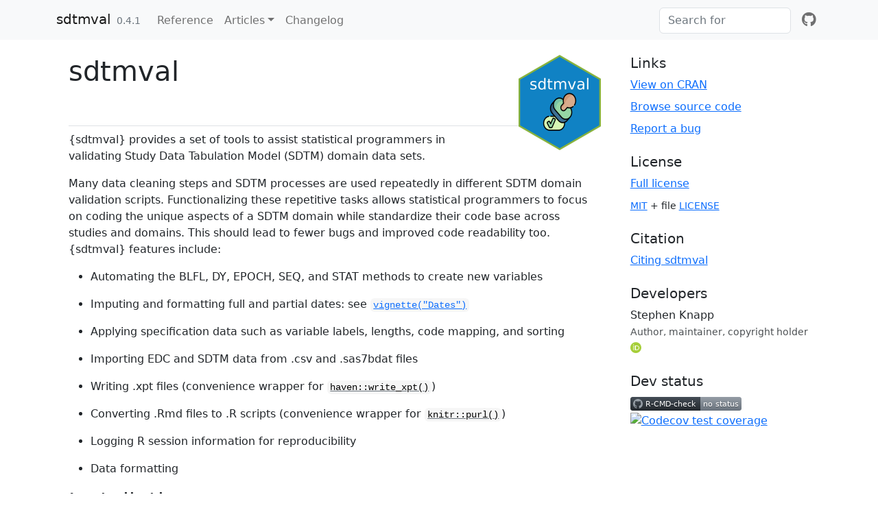

--- FILE ---
content_type: text/html; charset=utf-8
request_url: https://skgithub14.github.io/sdtmval/
body_size: 9259
content:
<!DOCTYPE html>
<!-- Generated by pkgdown: do not edit by hand --><html lang="en">
<head>
<meta http-equiv="Content-Type" content="text/html; charset=UTF-8">
<meta charset="utf-8">
<meta http-equiv="X-UA-Compatible" content="IE=edge">
<meta name="viewport" content="width=device-width, initial-scale=1, shrink-to-fit=no">
<meta name="description" content="Provides a set of tools to assist statistical programmers 
    in validating Study Data Tabulation Model (SDTM) domain data sets. 
    Statistical programmers are required to validate that a SDTM data set domain 
    has been programmed correctly, per the SDTM Implementation Guide (SDTMIG) by 
    CDISC (&lt;https://www.cdisc.org/standards/foundational/sdtmig&gt;), 
    study specification, and study protocol using a process called double 
    programming. Double programming involves two different programmers 
    independently converting the raw electronic data cut (EDC) data into a SDTM 
    domain data table and comparing their results to ensure accurate 
    standardization of the data. One of these attempts is termed production 
    and the other validation. Generally, production runs are the official 
    programs for submittals and these are written in SAS. Validation runs can 
    be programmed in another language, in this case R. ">
<title>Validate SDTM Domains • sdtmval</title>
<!-- favicons --><link rel="icon" type="image/png" sizes="16x16" href="favicon-16x16.png">
<link rel="icon" type="image/png" sizes="32x32" href="favicon-32x32.png">
<link rel="apple-touch-icon" type="image/png" sizes="180x180" href="apple-touch-icon.png">
<link rel="apple-touch-icon" type="image/png" sizes="120x120" href="apple-touch-icon-120x120.png">
<link rel="apple-touch-icon" type="image/png" sizes="76x76" href="apple-touch-icon-76x76.png">
<link rel="apple-touch-icon" type="image/png" sizes="60x60" href="apple-touch-icon-60x60.png">
<script src="deps/jquery-3.6.0/jquery-3.6.0.min.js"></script><meta name="viewport" content="width=device-width, initial-scale=1, shrink-to-fit=no">
<link href="deps/bootstrap-5.2.2/bootstrap.min.css" rel="stylesheet">
<script src="deps/bootstrap-5.2.2/bootstrap.bundle.min.js"></script><!-- Font Awesome icons --><link rel="stylesheet" href="https://cdnjs.cloudflare.com/ajax/libs/font-awesome/5.12.1/css/all.min.css" integrity="sha256-mmgLkCYLUQbXn0B1SRqzHar6dCnv9oZFPEC1g1cwlkk=" crossorigin="anonymous">
<link rel="stylesheet" href="https://cdnjs.cloudflare.com/ajax/libs/font-awesome/5.12.1/css/v4-shims.min.css" integrity="sha256-wZjR52fzng1pJHwx4aV2AO3yyTOXrcDW7jBpJtTwVxw=" crossorigin="anonymous">
<!-- bootstrap-toc --><script src="https://cdn.jsdelivr.net/gh/afeld/bootstrap-toc@v1.0.1/dist/bootstrap-toc.min.js" integrity="sha256-4veVQbu7//Lk5TSmc7YV48MxtMy98e26cf5MrgZYnwo=" crossorigin="anonymous"></script><!-- headroom.js --><script src="https://cdnjs.cloudflare.com/ajax/libs/headroom/0.11.0/headroom.min.js" integrity="sha256-AsUX4SJE1+yuDu5+mAVzJbuYNPHj/WroHuZ8Ir/CkE0=" crossorigin="anonymous"></script><script src="https://cdnjs.cloudflare.com/ajax/libs/headroom/0.11.0/jQuery.headroom.min.js" integrity="sha256-ZX/yNShbjqsohH1k95liqY9Gd8uOiE1S4vZc+9KQ1K4=" crossorigin="anonymous"></script><!-- clipboard.js --><script src="https://cdnjs.cloudflare.com/ajax/libs/clipboard.js/2.0.6/clipboard.min.js" integrity="sha256-inc5kl9MA1hkeYUt+EC3BhlIgyp/2jDIyBLS6k3UxPI=" crossorigin="anonymous"></script><!-- search --><script src="https://cdnjs.cloudflare.com/ajax/libs/fuse.js/6.4.6/fuse.js" integrity="sha512-zv6Ywkjyktsohkbp9bb45V6tEMoWhzFzXis+LrMehmJZZSys19Yxf1dopHx7WzIKxr5tK2dVcYmaCk2uqdjF4A==" crossorigin="anonymous"></script><script src="https://cdnjs.cloudflare.com/ajax/libs/autocomplete.js/0.38.0/autocomplete.jquery.min.js" integrity="sha512-GU9ayf+66Xx2TmpxqJpliWbT5PiGYxpaG8rfnBEk1LL8l1KGkRShhngwdXK1UgqhAzWpZHSiYPc09/NwDQIGyg==" crossorigin="anonymous"></script><script src="https://cdnjs.cloudflare.com/ajax/libs/mark.js/8.11.1/mark.min.js" integrity="sha512-5CYOlHXGh6QpOFA/TeTylKLWfB3ftPsde7AnmhuitiTX4K5SqCLBeKro6sPS8ilsz1Q4NRx3v8Ko2IBiszzdww==" crossorigin="anonymous"></script><!-- pkgdown --><script src="pkgdown.js"></script><meta property="og:title" content="Validate SDTM Domains">
<meta property="og:description" content="Provides a set of tools to assist statistical programmers 
    in validating Study Data Tabulation Model (SDTM) domain data sets. 
    Statistical programmers are required to validate that a SDTM data set domain 
    has been programmed correctly, per the SDTM Implementation Guide (SDTMIG) by 
    CDISC (&lt;https://www.cdisc.org/standards/foundational/sdtmig&gt;), 
    study specification, and study protocol using a process called double 
    programming. Double programming involves two different programmers 
    independently converting the raw electronic data cut (EDC) data into a SDTM 
    domain data table and comparing their results to ensure accurate 
    standardization of the data. One of these attempts is termed production 
    and the other validation. Generally, production runs are the official 
    programs for submittals and these are written in SAS. Validation runs can 
    be programmed in another language, in this case R. ">
<meta property="og:image" content="https://skgithub14.github.io/sdtmval/logo.png">
<!-- mathjax --><script src="https://cdnjs.cloudflare.com/ajax/libs/mathjax/2.7.5/MathJax.js" integrity="sha256-nvJJv9wWKEm88qvoQl9ekL2J+k/RWIsaSScxxlsrv8k=" crossorigin="anonymous"></script><script src="https://cdnjs.cloudflare.com/ajax/libs/mathjax/2.7.5/config/TeX-AMS-MML_HTMLorMML.js" integrity="sha256-84DKXVJXs0/F8OTMzX4UR909+jtl4G7SPypPavF+GfA=" crossorigin="anonymous"></script><!--[if lt IE 9]>
<script src="https://oss.maxcdn.com/html5shiv/3.7.3/html5shiv.min.js"></script>
<script src="https://oss.maxcdn.com/respond/1.4.2/respond.min.js"></script>
<![endif]-->
</head>
<body>
    <a href="#main" class="visually-hidden-focusable">Skip to contents</a>
    

    <nav class="navbar fixed-top navbar-light navbar-expand-lg bg-light"><div class="container">
    
    <a class="navbar-brand me-2" href="index.html">sdtmval</a>

    <small class="nav-text text-muted me-auto" data-bs-toggle="tooltip" data-bs-placement="bottom" title="">0.4.1</small>

    
    <button class="navbar-toggler" type="button" data-bs-toggle="collapse" data-bs-target="#navbar" aria-controls="navbar" aria-expanded="false" aria-label="Toggle navigation">
      <span class="navbar-toggler-icon"></span>
    </button>

    <div id="navbar" class="collapse navbar-collapse ms-3">
      <ul class="navbar-nav me-auto">
<li class="nav-item">
  <a class="nav-link" href="reference/index.html">Reference</a>
</li>
<li class="nav-item dropdown">
  <a href="#" class="nav-link dropdown-toggle" data-bs-toggle="dropdown" role="button" aria-expanded="false" aria-haspopup="true" id="dropdown-articles">Articles</a>
  <div class="dropdown-menu" aria-labelledby="dropdown-articles">
    <a class="dropdown-item" href="articles/dates.html">Dates</a>
  </div>
</li>
<li class="nav-item">
  <a class="nav-link" href="news/index.html">Changelog</a>
</li>
      </ul>
<form class="form-inline my-2 my-lg-0" role="search">
        <input type="search" class="form-control me-sm-2" aria-label="Toggle navigation" name="search-input" data-search-index="search.json" id="search-input" placeholder="Search for" autocomplete="off">
</form>

      <ul class="navbar-nav">
<li class="nav-item">
  <a class="external-link nav-link" href="https://github.com/skgithub14/sdtmval/" aria-label="github">
    <span class="fab fa fab fa-github fa-lg"></span>
     
  </a>
</li>
      </ul>
</div>

    
  </div>
</nav><div class="container template-home">
<div class="row">
  <main id="main" class="col-md-9"><div class="section level1">
<div class="page-header">
<img src="logo.png" class="logo" alt=""><h1 id="sdtmval-">sdtmval 
<a class="anchor" aria-label="anchor" href="#sdtmval-"></a>
</h1>
</div>
<!-- badges: start -->

<!-- badges: end -->
<p>{sdtmval} provides a set of tools to assist statistical programmers in validating Study Data Tabulation Model (SDTM) domain data sets.</p>
<p>Many data cleaning steps and SDTM processes are used repeatedly in different SDTM domain validation scripts. Functionalizing these repetitive tasks allows statistical programmers to focus on coding the unique aspects of a SDTM domain while standardize their code base across studies and domains. This should lead to fewer bugs and improved code readability too. {sdtmval} features include:</p>
<ul>
<li><p>Automating the BLFL, DY, EPOCH, SEQ, and STAT methods to create new variables</p></li>
<li><p>Imputing and formatting full and partial dates: see <a href="https://skgithub14.github.io/sdtmval/articles/dates.html"><code>vignette("Dates")</code></a></p></li>
<li><p>Applying specification data such as variable labels, lengths, code mapping, and sorting</p></li>
<li><p>Importing EDC and SDTM data from .csv and .sas7bdat files</p></li>
<li><p>Writing .xpt files (convenience wrapper for <code><a href="https://haven.tidyverse.org/reference/read_xpt.html" class="external-link">haven::write_xpt()</a></code>)</p></li>
<li><p>Converting .Rmd files to .R scripts (convenience wrapper for <code><a href="https://rdrr.io/pkg/knitr/man/knit.html" class="external-link">knitr::purl()</a></code>)</p></li>
<li><p>Logging R session information for reproducibility</p></li>
<li><p>Data formatting</p></li>
</ul>
<div class="section level2">
<h2 id="installation">Installation<a class="anchor" aria-label="anchor" href="#installation"></a>
</h2>
<p>You can install the release version of {sdtmval} from CRAN with:</p>
<div class="sourceCode" id="cb1"><pre class="downlit sourceCode r">
<code class="sourceCode R"><span><span class="fu"><a href="https://rdrr.io/r/utils/install.packages.html" class="external-link">install.packages</a></span><span class="op">(</span><span class="st">"sdtmval"</span><span class="op">)</span></span></code></pre></div>
<p>You can install the development version of {sdtmval} from <a href="https://github.com/" class="external-link">GitHub</a> with:</p>
<div class="sourceCode" id="cb2"><pre class="downlit sourceCode r">
<code class="sourceCode R"><span><span class="co"># install.packages("devtools")</span></span>
<span><span class="fu">devtools</span><span class="fu">::</span><span class="fu">install_github</span><span class="op">(</span><span class="st">"skgithub14/sdtmval"</span><span class="op">)</span></span></code></pre></div>
<p><br></p>
<hr>
</div>
<div class="section level2">
<h2 id="a-typical-work-flow-example">A typical work flow example<a class="anchor" aria-label="anchor" href="#a-typical-work-flow-example"></a>
</h2>
<p>In this example work flow, we will import a raw EDC table and transform it into a SDTM domain table. We will use the made-up domain ‘XX’ along with some example data included in {sdtmval}.</p>
<div class="sourceCode" id="cb3"><pre class="downlit sourceCode r">
<code class="sourceCode R"><span><span class="co"># set-up</span></span>
<span><span class="kw"><a href="https://rdrr.io/r/base/library.html" class="external-link">library</a></span><span class="op">(</span><span class="va"><a href="https://github.com/skgithub14/sdtmval" class="external-link">sdtmval</a></span><span class="op">)</span></span>
<span><span class="kw"><a href="https://rdrr.io/r/base/library.html" class="external-link">library</a></span><span class="op">(</span><span class="va"><a href="https://dplyr.tidyverse.org" class="external-link">dplyr</a></span><span class="op">)</span></span>
<span></span>
<span><span class="va">domain</span> <span class="op">&lt;-</span> <span class="st">"XX"</span></span>
<span></span>
<span><span class="co"># set working directory to location of sdtmval package example data</span></span>
<span><span class="va">work_dir</span> <span class="op">&lt;-</span> <span class="fu"><a href="https://rdrr.io/r/base/system.file.html" class="external-link">system.file</a></span><span class="op">(</span><span class="st">"extdata"</span>, package <span class="op">=</span> <span class="st">"sdtmval"</span><span class="op">)</span></span></code></pre></div>
<p>The majority of the data needed is in the EDC form/table xx.csv. There are also visit dates in the EDC table vd.csv and study start/end dates in the SDTM table dm.sas7dbat. These can be imported using <code><a href="reference/read_edc_tbls.html">read_edc_tbls()</a></code> and <code><a href="reference/read_sdtm_tbls.html">read_sdtm_tbls()</a></code>.</p>
<div class="sourceCode" id="cb4"><pre class="downlit sourceCode r">
<code class="sourceCode R"><span><span class="co"># read in EDC tables from the forms XX and VD</span></span>
<span><span class="va">edc_tbls</span> <span class="op">&lt;-</span> <span class="fu"><a href="https://rdrr.io/r/base/c.html" class="external-link">c</a></span><span class="op">(</span><span class="st">"xx"</span>, <span class="st">"vd"</span><span class="op">)</span></span>
<span><span class="va">edc_dat</span> <span class="op">&lt;-</span> <span class="fu"><a href="reference/read_edc_tbls.html">read_edc_tbls</a></span><span class="op">(</span><span class="va">edc_tbls</span>, dir <span class="op">=</span> <span class="va">work_dir</span><span class="op">)</span></span>
<span></span>
<span><span class="co"># read in SDTM domain DM</span></span>
<span><span class="va">sdtm_tbls</span> <span class="op">&lt;-</span> <span class="fu"><a href="https://rdrr.io/r/base/c.html" class="external-link">c</a></span><span class="op">(</span><span class="st">"dm"</span><span class="op">)</span></span>
<span><span class="va">sdtm_dat</span> <span class="op">&lt;-</span> <span class="fu"><a href="reference/read_sdtm_tbls.html">read_sdtm_tbls</a></span><span class="op">(</span><span class="va">sdtm_tbls</span>, dir <span class="op">=</span> <span class="va">work_dir</span><span class="op">)</span></span></code></pre></div>
<p>The raw data looks like this:</p>
<table class="table">
<thead><tr class="header">
<th align="left">STUDYID</th>
<th align="left">USUBJID</th>
<th align="left">VISIT</th>
<th align="left">XXTESTCD</th>
<th align="left">XXORRES</th>
</tr></thead>
<tbody>
<tr class="odd">
<td align="left">Study 1</td>
<td align="left">Subject 1</td>
<td align="left">Visit 1</td>
<td align="left">   T1</td>
<td align="left">1</td>
</tr>
<tr class="even">
<td align="left">Study 1</td>
<td align="left">Subject 1</td>
<td align="left">Visit 2</td>
<td align="left">   T1</td>
<td align="left">0</td>
</tr>
<tr class="odd">
<td align="left">Study 1</td>
<td align="left">Subject 1</td>
<td align="left">Visit 3</td>
<td align="left">   T1</td>
<td align="left">    2</td>
</tr>
<tr class="even">
<td align="left">Study 1</td>
<td align="left">Subject 1</td>
<td align="left">Visit 3</td>
<td align="left">   T2</td>
<td align="left">100</td>
</tr>
<tr class="odd">
<td align="left">Study 1</td>
<td align="left">Subject 1</td>
<td align="left">Visit 4</td>
<td align="left">   T3</td>
<td align="left">PASS   </td>
</tr>
<tr class="even">
<td align="left">Study 1</td>
<td align="left">Subject 2</td>
<td align="left">Visit 1</td>
<td align="left">   T1</td>
<td align="left">1</td>
</tr>
<tr class="odd">
<td align="left">Study 1</td>
<td align="left">Subject 2</td>
<td align="left">Visit 2</td>
<td align="left">   T1</td>
<td align="left"></td>
</tr>
<tr class="even">
<td align="left">Study 1</td>
<td align="left">Subject 2</td>
<td align="left">Visit 3</td>
<td align="left">   T1</td>
<td align="left">2</td>
</tr>
<tr class="odd">
<td align="left">Study 1</td>
<td align="left">Subject 2</td>
<td align="left">Visit 3</td>
<td align="left">   T2</td>
<td align="left">200</td>
</tr>
<tr class="even">
<td align="left">Study 1</td>
<td align="left">Subject 2</td>
<td align="left">Visit 4</td>
<td align="left">   T3</td>
<td align="left">       FAIL </td>
</tr>
</tbody>
</table>
<p>The next thing we will do is get the relevant information from the SDTM specification for the study. The next set of functions assumes there is a .xlsx file which contains the sheets: ‘Datasets’, ‘XX’, and ‘Codelists’:</p>
<ul>
<li><p>‘XX’ gives the variable information for the made-up XX domain. <code><a href="reference/get_data_spec.html">get_data_spec()</a></code> retrieves this entire tab.</p></li>
<li><p>‘Datasets’ contains the key variables by domain. <code><a href="reference/get_key_vars.html">get_key_vars()</a></code> retrieves the these for desired <code>domain</code>.</p></li>
<li><p>‘Codelists’ provides a table of coded/decoded values by variable for all domains. <code><a href="reference/get_codelist.html">get_codelist()</a></code> extracts a data frame of coded/decoded values from this sheet just for the variables in desired <code>domain</code>.</p></li>
</ul>
<div class="sourceCode" id="cb5"><pre class="downlit sourceCode r">
<code class="sourceCode R"><span><span class="va">spec_fname</span> <span class="op">&lt;-</span> <span class="st">"spec.xlsx"</span></span>
<span><span class="va">spec</span> <span class="op">&lt;-</span> <span class="fu"><a href="reference/get_data_spec.html">get_data_spec</a></span><span class="op">(</span>domain <span class="op">=</span> <span class="va">domain</span>, dir <span class="op">=</span> <span class="va">work_dir</span>, filename <span class="op">=</span> <span class="va">spec_fname</span><span class="op">)</span></span>
<span><span class="va">key_vars</span> <span class="op">&lt;-</span> <span class="fu"><a href="reference/get_key_vars.html">get_key_vars</a></span><span class="op">(</span>domain <span class="op">=</span> <span class="va">domain</span>, dir <span class="op">=</span> <span class="va">work_dir</span>, filename <span class="op">=</span> <span class="va">spec_fname</span><span class="op">)</span></span>
<span><span class="va">codelists</span> <span class="op">&lt;-</span> <span class="fu"><a href="reference/get_codelist.html">get_codelist</a></span><span class="op">(</span>domain <span class="op">=</span> <span class="va">domain</span>, dir <span class="op">=</span> <span class="va">work_dir</span>, filename <span class="op">=</span> <span class="va">spec_fname</span><span class="op">)</span></span>
<span></span>
<span><span class="fu">knitr</span><span class="fu">::</span><span class="fu"><a href="https://rdrr.io/pkg/knitr/man/kable.html" class="external-link">kable</a></span><span class="op">(</span><span class="va">spec</span><span class="op">)</span></span></code></pre></div>
<table class="table">
<colgroup>
<col width="8%">
<col width="10%">
<col width="12%">
<col width="45%">
<col width="13%">
<col width="9%">
</colgroup>
<thead><tr class="header">
<th align="right">Order</th>
<th align="left">Dataset</th>
<th align="left">Variable</th>
<th align="left">Label</th>
<th align="left">Data Type</th>
<th align="right">Length</th>
</tr></thead>
<tbody>
<tr class="odd">
<td align="right">1</td>
<td align="left">XX</td>
<td align="left">STUDYID</td>
<td align="left">Study Identifier</td>
<td align="left">text</td>
<td align="right">200</td>
</tr>
<tr class="even">
<td align="right">2</td>
<td align="left">XX</td>
<td align="left">DOMAIN</td>
<td align="left">Domain Abbreviation</td>
<td align="left">text</td>
<td align="right">200</td>
</tr>
<tr class="odd">
<td align="right">3</td>
<td align="left">XX</td>
<td align="left">USUBJID</td>
<td align="left">Unique Subject Identifier</td>
<td align="left">text</td>
<td align="right">200</td>
</tr>
<tr class="even">
<td align="right">4</td>
<td align="left">XX</td>
<td align="left">XXSEQ</td>
<td align="left">Sequence Number</td>
<td align="left">integer</td>
<td align="right">8</td>
</tr>
<tr class="odd">
<td align="right">5</td>
<td align="left">XX</td>
<td align="left">XXTESTCD</td>
<td align="left">XX Test Short Name</td>
<td align="left">text</td>
<td align="right">8</td>
</tr>
<tr class="even">
<td align="right">6</td>
<td align="left">XX</td>
<td align="left">XXTEST</td>
<td align="left">XX Test Name</td>
<td align="left">text</td>
<td align="right">40</td>
</tr>
<tr class="odd">
<td align="right">7</td>
<td align="left">XX</td>
<td align="left">XXORRES</td>
<td align="left">Result or Finding in Original Units</td>
<td align="left">text</td>
<td align="right">200</td>
</tr>
<tr class="even">
<td align="right">8</td>
<td align="left">XX</td>
<td align="left">XXBLFL</td>
<td align="left">Baseline Flag</td>
<td align="left">text</td>
<td align="right">1</td>
</tr>
<tr class="odd">
<td align="right">9</td>
<td align="left">XX</td>
<td align="left">VISIT</td>
<td align="left">Visit Name</td>
<td align="left">text</td>
<td align="right">200</td>
</tr>
<tr class="even">
<td align="right">10</td>
<td align="left">XX</td>
<td align="left">EPOCH</td>
<td align="left">Epoch</td>
<td align="left">text</td>
<td align="right">200</td>
</tr>
<tr class="odd">
<td align="right">11</td>
<td align="left">XX</td>
<td align="left">XXDTC</td>
<td align="left">Date/Time of Measurements</td>
<td align="left">datetime</td>
<td align="right">19</td>
</tr>
<tr class="even">
<td align="right">12</td>
<td align="left">XX</td>
<td align="left">XXDY</td>
<td align="left">Study Day of XX</td>
<td align="left">integer</td>
<td align="right">8</td>
</tr>
</tbody>
</table>
<div class="sourceCode" id="cb6"><pre class="downlit sourceCode r">
<code class="sourceCode R"><span><span class="fu">knitr</span><span class="fu">::</span><span class="fu"><a href="https://rdrr.io/pkg/knitr/man/kable.html" class="external-link">kable</a></span><span class="op">(</span><span class="va">codelists</span><span class="op">)</span></span></code></pre></div>
<table class="table">
<thead><tr class="header">
<th align="left">ID</th>
<th align="left">Term</th>
<th align="left">Decoded Value</th>
</tr></thead>
<tbody>
<tr class="odd">
<td align="left">XXTESTCD</td>
<td align="left">T1</td>
<td align="left">Test 1</td>
</tr>
<tr class="even">
<td align="left">XXTESTCD</td>
<td align="left">T2</td>
<td align="left">Test 2</td>
</tr>
<tr class="odd">
<td align="left">XXTESTCD</td>
<td align="left">T3</td>
<td align="left">Test 3</td>
</tr>
</tbody>
</table>
<div class="sourceCode" id="cb7"><pre class="downlit sourceCode r">
<code class="sourceCode R"><span><span class="va">key_vars</span></span>
<span><span class="co">#&gt; [1] "STUDYID"  "USUBJID"  "XXTESTCD" "VISIT"</span></span></code></pre></div>
<p>Now we will begin creating the SDTM XX domain using the EDC XX form as the basis.</p>
<p>First, it needs some pre-processing because there is extra white space in some of the variables. We also want to turn all NA equivalent values like <code>""</code> and <code>" "</code> to <code>NA</code> for the entire data set so we have consistent handling of missing values during data processing. The function <code><a href="reference/trim_and_make_blanks_NA.html">trim_and_make_blanks_NA()</a></code> does both of these tasks.</p>
<div class="sourceCode" id="cb8"><pre class="downlit sourceCode r">
<code class="sourceCode R"><span><span class="va">sdtm_xx1</span> <span class="op">&lt;-</span> <span class="fu"><a href="reference/trim_and_make_blanks_NA.html">trim_and_make_blanks_NA</a></span><span class="op">(</span><span class="va">edc_dat</span><span class="op">$</span><span class="va">xx</span><span class="op">)</span></span></code></pre></div>
<p>Next, using the codelist we retrieved earlier, we can create the <code>XXTEST</code> variable.</p>
<div class="sourceCode" id="cb9"><pre class="downlit sourceCode r">
<code class="sourceCode R"><span><span class="co"># prepare the code list so it can be used by dplyr::recode() </span></span>
<span><span class="va">xxtestcd_codelist</span> <span class="op">&lt;-</span> <span class="va">codelists</span> <span class="op"><a href="reference/pipe.html">%&gt;%</a></span></span>
<span>  <span class="fu"><a href="https://dplyr.tidyverse.org/reference/filter.html" class="external-link">filter</a></span><span class="op">(</span><span class="va">ID</span> <span class="op">==</span> <span class="st">"XXTESTCD"</span><span class="op">)</span> <span class="op"><a href="reference/pipe.html">%&gt;%</a></span></span>
<span>  <span class="fu"><a href="https://dplyr.tidyverse.org/reference/select.html" class="external-link">select</a></span><span class="op">(</span><span class="va">Term</span>, <span class="va">`Decoded Value`</span><span class="op">)</span> <span class="op"><a href="reference/pipe.html">%&gt;%</a></span></span>
<span>  <span class="fu">tibble</span><span class="fu">::</span><span class="fu"><a href="https://tibble.tidyverse.org/reference/enframe.html" class="external-link">deframe</a></span><span class="op">(</span><span class="op">)</span></span>
<span></span>
<span><span class="co"># create XXTEST variable</span></span>
<span><span class="va">sdtm_xx2</span> <span class="op">&lt;-</span> <span class="fu"><a href="https://dplyr.tidyverse.org/reference/mutate.html" class="external-link">mutate</a></span><span class="op">(</span><span class="va">sdtm_xx1</span>, XXTEST <span class="op">=</span> <span class="fu"><a href="https://dplyr.tidyverse.org/reference/recode.html" class="external-link">recode</a></span><span class="op">(</span><span class="va">XXTESTCD</span>, <span class="op">!</span><span class="op">!</span><span class="op">!</span><span class="va">xxtestcd_codelist</span><span class="op">)</span><span class="op">)</span></span>
<span></span>
<span><span class="fu">knitr</span><span class="fu">::</span><span class="fu"><a href="https://rdrr.io/pkg/knitr/man/kable.html" class="external-link">kable</a></span><span class="op">(</span><span class="va">sdtm_xx2</span><span class="op">)</span></span></code></pre></div>
<table class="table">
<thead><tr class="header">
<th align="left">STUDYID</th>
<th align="left">USUBJID</th>
<th align="left">VISIT</th>
<th align="left">XXTESTCD</th>
<th align="left">XXORRES</th>
<th align="left">XXTEST</th>
</tr></thead>
<tbody>
<tr class="odd">
<td align="left">Study 1</td>
<td align="left">Subject 1</td>
<td align="left">Visit 1</td>
<td align="left">T1</td>
<td align="left">1</td>
<td align="left">Test 1</td>
</tr>
<tr class="even">
<td align="left">Study 1</td>
<td align="left">Subject 1</td>
<td align="left">Visit 2</td>
<td align="left">T1</td>
<td align="left">0</td>
<td align="left">Test 1</td>
</tr>
<tr class="odd">
<td align="left">Study 1</td>
<td align="left">Subject 1</td>
<td align="left">Visit 3</td>
<td align="left">T1</td>
<td align="left">2</td>
<td align="left">Test 1</td>
</tr>
<tr class="even">
<td align="left">Study 1</td>
<td align="left">Subject 1</td>
<td align="left">Visit 3</td>
<td align="left">T2</td>
<td align="left">100</td>
<td align="left">Test 2</td>
</tr>
<tr class="odd">
<td align="left">Study 1</td>
<td align="left">Subject 1</td>
<td align="left">Visit 4</td>
<td align="left">T3</td>
<td align="left">PASS</td>
<td align="left">Test 3</td>
</tr>
<tr class="even">
<td align="left">Study 1</td>
<td align="left">Subject 2</td>
<td align="left">Visit 1</td>
<td align="left">T1</td>
<td align="left">1</td>
<td align="left">Test 1</td>
</tr>
<tr class="odd">
<td align="left">Study 1</td>
<td align="left">Subject 2</td>
<td align="left">Visit 2</td>
<td align="left">T1</td>
<td align="left">NA</td>
<td align="left">Test 1</td>
</tr>
<tr class="even">
<td align="left">Study 1</td>
<td align="left">Subject 2</td>
<td align="left">Visit 3</td>
<td align="left">T1</td>
<td align="left">2</td>
<td align="left">Test 1</td>
</tr>
<tr class="odd">
<td align="left">Study 1</td>
<td align="left">Subject 2</td>
<td align="left">Visit 3</td>
<td align="left">T2</td>
<td align="left">200</td>
<td align="left">Test 2</td>
</tr>
<tr class="even">
<td align="left">Study 1</td>
<td align="left">Subject 2</td>
<td align="left">Visit 4</td>
<td align="left">T3</td>
<td align="left">FAIL</td>
<td align="left">Test 3</td>
</tr>
</tbody>
</table>
<p>In order to calculate the variables XXBLFL, EPOCH, and XXDY, we need the visit dates from the EDC VD table and the study start/end dates by subject from the SDTM DM table.</p>
<div class="sourceCode" id="cb10"><pre class="downlit sourceCode r">
<code class="sourceCode R"><span><span class="va">sdtm_xx3</span> <span class="op">&lt;-</span> <span class="va">sdtm_xx2</span> <span class="op"><a href="reference/pipe.html">%&gt;%</a></span></span>
<span>  </span>
<span>  <span class="co"># get the VISITDTC column from the EDC VD form</span></span>
<span>  <span class="fu"><a href="https://dplyr.tidyverse.org/reference/mutate-joins.html" class="external-link">left_join</a></span><span class="op">(</span><span class="va">edc_dat</span><span class="op">$</span><span class="va">vd</span>, by <span class="op">=</span> <span class="fu"><a href="https://rdrr.io/r/base/c.html" class="external-link">c</a></span><span class="op">(</span><span class="st">"USUBJID"</span>, <span class="st">"VISIT"</span><span class="op">)</span><span class="op">)</span> <span class="op"><a href="reference/pipe.html">%&gt;%</a></span></span>
<span>  </span>
<span>  <span class="co"># create the XXDTC variable</span></span>
<span>  <span class="fu"><a href="https://dplyr.tidyverse.org/reference/rename.html" class="external-link">rename</a></span><span class="op">(</span>XXDTC <span class="op">=</span> <span class="va">VISITDTC</span><span class="op">)</span> <span class="op"><a href="reference/pipe.html">%&gt;%</a></span></span>
<span>  </span>
<span>  <span class="co"># get the study start/end dates by subject (RFSTDTC, RFXSTDTC, RFXENDTC)</span></span>
<span>  <span class="fu"><a href="https://dplyr.tidyverse.org/reference/mutate-joins.html" class="external-link">left_join</a></span><span class="op">(</span><span class="va">sdtm_dat</span><span class="op">$</span><span class="va">dm</span>, by <span class="op">=</span> <span class="st">"USUBJID"</span><span class="op">)</span></span></code></pre></div>
<p>Now, we can proceed with calculating those timing variables using the <code><a href="reference/create_BLFL.html">create_BLFL()</a></code>, <code><a href="reference/create_EPOCH.html">create_EPOCH()</a></code>, and <code><a href="reference/calc_DY.html">calc_DY()</a></code> functions.</p>
<div class="sourceCode" id="cb11"><pre class="downlit sourceCode r">
<code class="sourceCode R"><span><span class="va">sdtm_xx4</span> <span class="op">&lt;-</span> <span class="va">sdtm_xx3</span> <span class="op"><a href="reference/pipe.html">%&gt;%</a></span></span>
<span>  </span>
<span>  <span class="co"># XXBLFL</span></span>
<span>  <span class="fu"><a href="reference/create_BLFL.html">create_BLFL</a></span><span class="op">(</span>sort_date <span class="op">=</span> <span class="st">"XXDTC"</span>,</span>
<span>              domain <span class="op">=</span> <span class="va">domain</span>,</span>
<span>              grouping_vars <span class="op">=</span> <span class="fu"><a href="https://rdrr.io/r/base/c.html" class="external-link">c</a></span><span class="op">(</span><span class="st">"USUBJID"</span>, <span class="st">"XXTESTCD"</span><span class="op">)</span><span class="op">)</span> <span class="op"><a href="reference/pipe.html">%&gt;%</a></span></span>
<span>  </span>
<span>  <span class="co"># EPOCH</span></span>
<span>  <span class="fu"><a href="reference/create_EPOCH.html">create_EPOCH</a></span><span class="op">(</span>date_col <span class="op">=</span> <span class="st">"XXDTC"</span><span class="op">)</span> <span class="op"><a href="reference/pipe.html">%&gt;%</a></span></span>
<span>  </span>
<span>  <span class="co"># XXDY</span></span>
<span>  <span class="fu"><a href="reference/calc_DY.html">calc_DY</a></span><span class="op">(</span>DY_col <span class="op">=</span> <span class="st">"XXDY"</span>, DTC_col <span class="op">=</span> <span class="st">"XXDTC"</span><span class="op">)</span></span>
<span>  </span>
<span><span class="co"># check the new variables and their related columns only</span></span>
<span><span class="va">sdtm_xx4</span> <span class="op"><a href="reference/pipe.html">%&gt;%</a></span></span>
<span>  <span class="fu"><a href="https://dplyr.tidyverse.org/reference/select.html" class="external-link">select</a></span><span class="op">(</span><span class="va">USUBJID</span>, <span class="va">XXTEST</span>, <span class="va">XXORRES</span>, <span class="va">XXDTC</span>, <span class="va">XXBLFL</span>, </span>
<span>         <span class="va">EPOCH</span>, <span class="va">XXDY</span>, <span class="fu"><a href="https://tidyselect.r-lib.org/reference/starts_with.html" class="external-link">starts_with</a></span><span class="op">(</span><span class="st">"RF"</span><span class="op">)</span><span class="op">)</span> <span class="op"><a href="reference/pipe.html">%&gt;%</a></span></span>
<span>  <span class="fu">knitr</span><span class="fu">::</span><span class="fu"><a href="https://rdrr.io/pkg/knitr/man/kable.html" class="external-link">kable</a></span><span class="op">(</span><span class="op">)</span></span></code></pre></div>
<table class="table">
<colgroup>
<col width="10%">
<col width="7%">
<col width="8%">
<col width="11%">
<col width="7%">
<col width="10%">
<col width="5%">
<col width="11%">
<col width="11%">
<col width="11%">
</colgroup>
<thead><tr class="header">
<th align="left">USUBJID</th>
<th align="left">XXTEST</th>
<th align="left">XXORRES</th>
<th align="left">XXDTC</th>
<th align="left">XXBLFL</th>
<th align="left">EPOCH</th>
<th align="right">XXDY</th>
<th align="left">RFSTDTC</th>
<th align="left">RFXSTDTC</th>
<th align="left">RFXENDTC</th>
</tr></thead>
<tbody>
<tr class="odd">
<td align="left">Subject 1</td>
<td align="left">Test 1</td>
<td align="left">1</td>
<td align="left">2023-08-01</td>
<td align="left">NA</td>
<td align="left">SCREENING</td>
<td align="right">-1</td>
<td align="left">2023-08-02</td>
<td align="left">2023-08-02</td>
<td align="left">2023-08-03</td>
</tr>
<tr class="even">
<td align="left">Subject 1</td>
<td align="left">Test 1</td>
<td align="left">0</td>
<td align="left">2023-08-02</td>
<td align="left">Y</td>
<td align="left">TREATMENT</td>
<td align="right">1</td>
<td align="left">2023-08-02</td>
<td align="left">2023-08-02</td>
<td align="left">2023-08-03</td>
</tr>
<tr class="odd">
<td align="left">Subject 1</td>
<td align="left">Test 1</td>
<td align="left">2</td>
<td align="left">2023-08-03</td>
<td align="left">NA</td>
<td align="left">TREATMENT</td>
<td align="right">2</td>
<td align="left">2023-08-02</td>
<td align="left">2023-08-02</td>
<td align="left">2023-08-03</td>
</tr>
<tr class="even">
<td align="left">Subject 1</td>
<td align="left">Test 2</td>
<td align="left">100</td>
<td align="left">2023-08-03</td>
<td align="left">NA</td>
<td align="left">TREATMENT</td>
<td align="right">2</td>
<td align="left">2023-08-02</td>
<td align="left">2023-08-02</td>
<td align="left">2023-08-03</td>
</tr>
<tr class="odd">
<td align="left">Subject 1</td>
<td align="left">Test 3</td>
<td align="left">PASS</td>
<td align="left">2023-08-04</td>
<td align="left">NA</td>
<td align="left">FOLLOW-UP</td>
<td align="right">3</td>
<td align="left">2023-08-02</td>
<td align="left">2023-08-02</td>
<td align="left">2023-08-03</td>
</tr>
<tr class="even">
<td align="left">Subject 2</td>
<td align="left">Test 1</td>
<td align="left">1</td>
<td align="left">2023-08-02</td>
<td align="left">Y</td>
<td align="left">SCREENING</td>
<td align="right">-1</td>
<td align="left">2023-08-03</td>
<td align="left">2023-08-03</td>
<td align="left">2023-08-04</td>
</tr>
<tr class="odd">
<td align="left">Subject 2</td>
<td align="left">Test 1</td>
<td align="left">NA</td>
<td align="left">2023-08-03</td>
<td align="left">NA</td>
<td align="left">TREATMENT</td>
<td align="right">1</td>
<td align="left">2023-08-03</td>
<td align="left">2023-08-03</td>
<td align="left">2023-08-04</td>
</tr>
<tr class="even">
<td align="left">Subject 2</td>
<td align="left">Test 1</td>
<td align="left">2</td>
<td align="left">2023-08-04</td>
<td align="left">NA</td>
<td align="left">TREATMENT</td>
<td align="right">2</td>
<td align="left">2023-08-03</td>
<td align="left">2023-08-03</td>
<td align="left">2023-08-04</td>
</tr>
<tr class="odd">
<td align="left">Subject 2</td>
<td align="left">Test 2</td>
<td align="left">200</td>
<td align="left">2023-08-04</td>
<td align="left">NA</td>
<td align="left">TREATMENT</td>
<td align="right">2</td>
<td align="left">2023-08-03</td>
<td align="left">2023-08-03</td>
<td align="left">2023-08-04</td>
</tr>
<tr class="even">
<td align="left">Subject 2</td>
<td align="left">Test 3</td>
<td align="left">FAIL</td>
<td align="left">2023-08-05</td>
<td align="left">NA</td>
<td align="left">FOLLOW-UP</td>
<td align="right">3</td>
<td align="left">2023-08-03</td>
<td align="left">2023-08-03</td>
<td align="left">2023-08-04</td>
</tr>
</tbody>
</table>
<p>Next, we will assign the sequence number using <code><a href="reference/assign_SEQ.html">assign_SEQ()</a></code> (which also sorts your data frame).</p>
<div class="sourceCode" id="cb12"><pre class="downlit sourceCode r">
<code class="sourceCode R"><span><span class="va">sdtm_xx5</span> <span class="op">&lt;-</span> <span class="fu"><a href="reference/assign_SEQ.html">assign_SEQ</a></span><span class="op">(</span><span class="va">sdtm_xx4</span>, </span>
<span>                       key_vars <span class="op">=</span> <span class="fu"><a href="https://rdrr.io/r/base/c.html" class="external-link">c</a></span><span class="op">(</span><span class="st">"USUBJID"</span>, <span class="st">"XXTESTCD"</span>, <span class="st">"VISIT"</span><span class="op">)</span>,</span>
<span>                       seq_prefix <span class="op">=</span> <span class="va">domain</span><span class="op">)</span></span>
<span></span>
<span><span class="co"># check the new variable</span></span>
<span><span class="va">sdtm_xx5</span> <span class="op"><a href="reference/pipe.html">%&gt;%</a></span></span>
<span>  <span class="fu"><a href="https://dplyr.tidyverse.org/reference/select.html" class="external-link">select</a></span><span class="op">(</span><span class="va">USUBJID</span>, <span class="va">XXTESTCD</span>, <span class="va">VISIT</span>, <span class="va">XXDTC</span>, <span class="va">XXSEQ</span><span class="op">)</span> <span class="op"><a href="reference/pipe.html">%&gt;%</a></span></span>
<span>  <span class="fu">knitr</span><span class="fu">::</span><span class="fu"><a href="https://rdrr.io/pkg/knitr/man/kable.html" class="external-link">kable</a></span><span class="op">(</span><span class="op">)</span></span></code></pre></div>
<table class="table">
<thead><tr class="header">
<th align="left">USUBJID</th>
<th align="left">XXTESTCD</th>
<th align="left">VISIT</th>
<th align="left">XXDTC</th>
<th align="right">XXSEQ</th>
</tr></thead>
<tbody>
<tr class="odd">
<td align="left">Subject 1</td>
<td align="left">T1</td>
<td align="left">Visit 1</td>
<td align="left">2023-08-01</td>
<td align="right">1</td>
</tr>
<tr class="even">
<td align="left">Subject 1</td>
<td align="left">T1</td>
<td align="left">Visit 2</td>
<td align="left">2023-08-02</td>
<td align="right">2</td>
</tr>
<tr class="odd">
<td align="left">Subject 1</td>
<td align="left">T1</td>
<td align="left">Visit 3</td>
<td align="left">2023-08-03</td>
<td align="right">3</td>
</tr>
<tr class="even">
<td align="left">Subject 1</td>
<td align="left">T2</td>
<td align="left">Visit 3</td>
<td align="left">2023-08-03</td>
<td align="right">4</td>
</tr>
<tr class="odd">
<td align="left">Subject 1</td>
<td align="left">T3</td>
<td align="left">Visit 4</td>
<td align="left">2023-08-04</td>
<td align="right">5</td>
</tr>
<tr class="even">
<td align="left">Subject 2</td>
<td align="left">T1</td>
<td align="left">Visit 1</td>
<td align="left">2023-08-02</td>
<td align="right">1</td>
</tr>
<tr class="odd">
<td align="left">Subject 2</td>
<td align="left">T1</td>
<td align="left">Visit 2</td>
<td align="left">2023-08-03</td>
<td align="right">2</td>
</tr>
<tr class="even">
<td align="left">Subject 2</td>
<td align="left">T1</td>
<td align="left">Visit 3</td>
<td align="left">2023-08-04</td>
<td align="right">3</td>
</tr>
<tr class="odd">
<td align="left">Subject 2</td>
<td align="left">T2</td>
<td align="left">Visit 3</td>
<td align="left">2023-08-04</td>
<td align="right">4</td>
</tr>
<tr class="even">
<td align="left">Subject 2</td>
<td align="left">T3</td>
<td align="left">Visit 4</td>
<td align="left">2023-08-05</td>
<td align="right">5</td>
</tr>
</tbody>
</table>
<p>Now that the bulk of the data cleaning is complete, we will convert all date columns to character columns and all <code>NA</code> values to <code>""</code> so that our validation table matches the production table produced in SAS. To do this, we will use <code><a href="reference/format_chars_and_dates.html">format_chars_and_dates()</a></code>.</p>
<div class="sourceCode" id="cb13"><pre class="downlit sourceCode r">
<code class="sourceCode R"><span><span class="va">sdtm_xx6</span> <span class="op">&lt;-</span> <span class="fu"><a href="reference/format_chars_and_dates.html">format_chars_and_dates</a></span><span class="op">(</span><span class="va">sdtm_xx5</span><span class="op">)</span></span></code></pre></div>
<p>As a final step, we will assign the meta data from the spec to each column using <code><a href="reference/assign_meta_data.html">assign_meta_data()</a></code>. The meta data includes the labels for each column and their maximum allowed character lengths.</p>
<div class="sourceCode" id="cb14"><pre class="downlit sourceCode r">
<code class="sourceCode R"><span><span class="va">sdtm_xx7</span> <span class="op">&lt;-</span> <span class="va">sdtm_xx6</span> <span class="op"><a href="reference/pipe.html">%&gt;%</a></span></span>
<span>  </span>
<span>  <span class="co"># only keep columns that are domain variables and order them per the spec</span></span>
<span>  <span class="fu"><a href="https://dplyr.tidyverse.org/reference/select.html" class="external-link">select</a></span><span class="op">(</span><span class="fu"><a href="https://tidyselect.r-lib.org/reference/all_of.html" class="external-link">any_of</a></span><span class="op">(</span><span class="va">spec</span><span class="op">$</span><span class="va">Variable</span><span class="op">)</span><span class="op">)</span> <span class="op"><a href="reference/pipe.html">%&gt;%</a></span></span>
<span>  </span>
<span>  <span class="co"># assign variable lengths and labels</span></span>
<span>  <span class="fu"><a href="reference/assign_meta_data.html">assign_meta_data</a></span><span class="op">(</span>spec <span class="op">=</span> <span class="va">spec</span><span class="op">)</span></span>
<span></span>
<span><span class="co"># show the final SDTM domain</span></span>
<span><span class="fu">knitr</span><span class="fu">::</span><span class="fu"><a href="https://rdrr.io/pkg/knitr/man/kable.html" class="external-link">kable</a></span><span class="op">(</span><span class="va">sdtm_xx7</span><span class="op">)</span></span></code></pre></div>
<table class="table">
<colgroup>
<col width="9%">
<col width="11%">
<col width="7%">
<col width="10%">
<col width="8%">
<col width="9%">
<col width="8%">
<col width="9%">
<col width="11%">
<col width="12%">
<col width="6%">
</colgroup>
<thead><tr class="header">
<th align="left">STUDYID</th>
<th align="left">USUBJID</th>
<th align="right">XXSEQ</th>
<th align="left">XXTESTCD</th>
<th align="left">XXTEST</th>
<th align="left">XXORRES</th>
<th align="left">XXBLFL</th>
<th align="left">VISIT</th>
<th align="left">EPOCH</th>
<th align="left">XXDTC</th>
<th align="right">XXDY</th>
</tr></thead>
<tbody>
<tr class="odd">
<td align="left">Study 1</td>
<td align="left">Subject 1</td>
<td align="right">1</td>
<td align="left">T1</td>
<td align="left">Test 1</td>
<td align="left">1</td>
<td align="left"></td>
<td align="left">Visit 1</td>
<td align="left">SCREENING</td>
<td align="left">2023-08-01</td>
<td align="right">-1</td>
</tr>
<tr class="even">
<td align="left">Study 1</td>
<td align="left">Subject 1</td>
<td align="right">2</td>
<td align="left">T1</td>
<td align="left">Test 1</td>
<td align="left">0</td>
<td align="left">Y</td>
<td align="left">Visit 2</td>
<td align="left">TREATMENT</td>
<td align="left">2023-08-02</td>
<td align="right">1</td>
</tr>
<tr class="odd">
<td align="left">Study 1</td>
<td align="left">Subject 1</td>
<td align="right">3</td>
<td align="left">T1</td>
<td align="left">Test 1</td>
<td align="left">2</td>
<td align="left"></td>
<td align="left">Visit 3</td>
<td align="left">TREATMENT</td>
<td align="left">2023-08-03</td>
<td align="right">2</td>
</tr>
<tr class="even">
<td align="left">Study 1</td>
<td align="left">Subject 1</td>
<td align="right">4</td>
<td align="left">T2</td>
<td align="left">Test 2</td>
<td align="left">100</td>
<td align="left"></td>
<td align="left">Visit 3</td>
<td align="left">TREATMENT</td>
<td align="left">2023-08-03</td>
<td align="right">2</td>
</tr>
<tr class="odd">
<td align="left">Study 1</td>
<td align="left">Subject 1</td>
<td align="right">5</td>
<td align="left">T3</td>
<td align="left">Test 3</td>
<td align="left">PASS</td>
<td align="left"></td>
<td align="left">Visit 4</td>
<td align="left">FOLLOW-UP</td>
<td align="left">2023-08-04</td>
<td align="right">3</td>
</tr>
<tr class="even">
<td align="left">Study 1</td>
<td align="left">Subject 2</td>
<td align="right">1</td>
<td align="left">T1</td>
<td align="left">Test 1</td>
<td align="left">1</td>
<td align="left">Y</td>
<td align="left">Visit 1</td>
<td align="left">SCREENING</td>
<td align="left">2023-08-02</td>
<td align="right">-1</td>
</tr>
<tr class="odd">
<td align="left">Study 1</td>
<td align="left">Subject 2</td>
<td align="right">2</td>
<td align="left">T1</td>
<td align="left">Test 1</td>
<td align="left"></td>
<td align="left"></td>
<td align="left">Visit 2</td>
<td align="left">TREATMENT</td>
<td align="left">2023-08-03</td>
<td align="right">1</td>
</tr>
<tr class="even">
<td align="left">Study 1</td>
<td align="left">Subject 2</td>
<td align="right">3</td>
<td align="left">T1</td>
<td align="left">Test 1</td>
<td align="left">2</td>
<td align="left"></td>
<td align="left">Visit 3</td>
<td align="left">TREATMENT</td>
<td align="left">2023-08-04</td>
<td align="right">2</td>
</tr>
<tr class="odd">
<td align="left">Study 1</td>
<td align="left">Subject 2</td>
<td align="right">4</td>
<td align="left">T2</td>
<td align="left">Test 2</td>
<td align="left">200</td>
<td align="left"></td>
<td align="left">Visit 3</td>
<td align="left">TREATMENT</td>
<td align="left">2023-08-04</td>
<td align="right">2</td>
</tr>
<tr class="even">
<td align="left">Study 1</td>
<td align="left">Subject 2</td>
<td align="right">5</td>
<td align="left">T3</td>
<td align="left">Test 3</td>
<td align="left">FAIL</td>
<td align="left"></td>
<td align="left">Visit 4</td>
<td align="left">FOLLOW-UP</td>
<td align="left">2023-08-05</td>
<td align="right">3</td>
</tr>
</tbody>
</table>
<div class="sourceCode" id="cb15"><pre class="downlit sourceCode r">
<code class="sourceCode R"><span><span class="co"># check the meta data was assigned</span></span>
<span><span class="va">labels</span> <span class="op">&lt;-</span> <span class="fu"><a href="https://rdrr.io/r/base/colnames.html" class="external-link">colnames</a></span><span class="op">(</span><span class="va">sdtm_xx7</span><span class="op">)</span> <span class="op"><a href="reference/pipe.html">%&gt;%</a></span></span>
<span>  <span class="fu">purrr</span><span class="fu">::</span><span class="fu"><a href="https://purrr.tidyverse.org/reference/map.html" class="external-link">map</a></span><span class="op">(</span><span class="op">~</span> <span class="fu"><a href="https://rdrr.io/r/base/attr.html" class="external-link">attr</a></span><span class="op">(</span><span class="va">sdtm_xx7</span><span class="op">[[</span><span class="va">.</span><span class="op">]</span><span class="op">]</span>, <span class="st">"label"</span><span class="op">)</span><span class="op">)</span> <span class="op"><a href="reference/pipe.html">%&gt;%</a></span></span>
<span>  <span class="fu"><a href="https://rdrr.io/r/base/unlist.html" class="external-link">unlist</a></span><span class="op">(</span><span class="op">)</span></span>
<span><span class="va">lengths</span> <span class="op">&lt;-</span> <span class="fu"><a href="https://rdrr.io/r/base/colnames.html" class="external-link">colnames</a></span><span class="op">(</span><span class="va">sdtm_xx7</span><span class="op">)</span> <span class="op"><a href="reference/pipe.html">%&gt;%</a></span></span>
<span>  <span class="fu">purrr</span><span class="fu">::</span><span class="fu"><a href="https://purrr.tidyverse.org/reference/map.html" class="external-link">map</a></span><span class="op">(</span><span class="op">~</span> <span class="fu"><a href="https://rdrr.io/r/base/attr.html" class="external-link">attr</a></span><span class="op">(</span><span class="va">sdtm_xx7</span><span class="op">[[</span><span class="va">.</span><span class="op">]</span><span class="op">]</span>, <span class="st">"width"</span><span class="op">)</span><span class="op">)</span> <span class="op"><a href="reference/pipe.html">%&gt;%</a></span></span>
<span>  <span class="fu"><a href="https://rdrr.io/r/base/unlist.html" class="external-link">unlist</a></span><span class="op">(</span><span class="op">)</span></span>
<span><span class="fu"><a href="https://rdrr.io/r/base/data.frame.html" class="external-link">data.frame</a></span><span class="op">(</span></span>
<span>  column <span class="op">=</span> <span class="fu"><a href="https://rdrr.io/r/base/colnames.html" class="external-link">colnames</a></span><span class="op">(</span><span class="va">sdtm_xx7</span><span class="op">)</span>,</span>
<span>  labels <span class="op">=</span> <span class="va">labels</span>,</span>
<span>  lengths <span class="op">=</span> <span class="va">lengths</span></span>
<span><span class="op">)</span></span>
<span><span class="co">#&gt;      column                              labels lengths</span></span>
<span><span class="co">#&gt; 1   STUDYID                    Study Identifier     200</span></span>
<span><span class="co">#&gt; 2   USUBJID           Unique Subject Identifier     200</span></span>
<span><span class="co">#&gt; 3     XXSEQ                     Sequence Number       8</span></span>
<span><span class="co">#&gt; 4  XXTESTCD                  XX Test Short Name       8</span></span>
<span><span class="co">#&gt; 5    XXTEST                        XX Test Name      40</span></span>
<span><span class="co">#&gt; 6   XXORRES Result or Finding in Original Units     200</span></span>
<span><span class="co">#&gt; 7    XXBLFL                       Baseline Flag       1</span></span>
<span><span class="co">#&gt; 8     VISIT                          Visit Name     200</span></span>
<span><span class="co">#&gt; 9     EPOCH                               Epoch     200</span></span>
<span><span class="co">#&gt; 10    XXDTC           Date/Time of Measurements      19</span></span>
<span><span class="co">#&gt; 11     XXDY                     Study Day of XX       8</span></span></code></pre></div>
<p>Finally, we will write the SDTM XX domain validation table as a SAS transport file using <code><a href="reference/write_tbl_to_xpt.html">write_tbl_to_xpt()</a></code>.</p>
<div class="sourceCode" id="cb16"><pre class="downlit sourceCode r">
<code class="sourceCode R"><span><span class="fu"><a href="reference/write_tbl_to_xpt.html">write_tbl_to_xpt</a></span><span class="op">(</span><span class="va">sdtm_xx7</span>, filename <span class="op">=</span> <span class="va">domain</span>, dir <span class="op">=</span> <span class="va">work_dir</span><span class="op">)</span></span></code></pre></div>
<p>For each previous steps, we viewed the interim results to demonstrate the features of {sdtmval} however, {sdtmval} is designed to be used with pipe operators so that you can have one long, readable pipe. To demonstrate, we will reproduce the same results from above in one code chunk.</p>
<div class="sourceCode" id="cb17"><pre class="downlit sourceCode r">
<code class="sourceCode R"><span><span class="va">sdtm_xx</span> <span class="op">&lt;-</span> <span class="va">edc_dat</span><span class="op">$</span><span class="va">xx</span> <span class="op"><a href="reference/pipe.html">%&gt;%</a></span></span>
<span>  </span>
<span>  <span class="co"># pre-processing</span></span>
<span>  <span class="fu"><a href="reference/trim_and_make_blanks_NA.html">trim_and_make_blanks_NA</a></span><span class="op">(</span><span class="op">)</span> <span class="op"><a href="reference/pipe.html">%&gt;%</a></span></span>
<span>  </span>
<span>  <span class="co"># XXTEST</span></span>
<span>  <span class="fu">dplyr</span><span class="fu">::</span><span class="fu"><a href="https://dplyr.tidyverse.org/reference/mutate.html" class="external-link">mutate</a></span><span class="op">(</span>XXTEST <span class="op">=</span> <span class="fu">dplyr</span><span class="fu">::</span><span class="fu"><a href="https://dplyr.tidyverse.org/reference/recode.html" class="external-link">recode</a></span><span class="op">(</span><span class="va">XXTESTCD</span>, <span class="op">!</span><span class="op">!</span><span class="op">!</span><span class="va">xxtestcd_codelist</span><span class="op">)</span><span class="op">)</span> <span class="op"><a href="reference/pipe.html">%&gt;%</a></span></span>
<span></span>
<span>  <span class="co"># get the VISITDTC column from the EDC VD form</span></span>
<span>  <span class="fu">dplyr</span><span class="fu">::</span><span class="fu"><a href="https://dplyr.tidyverse.org/reference/mutate-joins.html" class="external-link">left_join</a></span><span class="op">(</span><span class="va">edc_dat</span><span class="op">$</span><span class="va">vd</span>, by <span class="op">=</span> <span class="fu"><a href="https://rdrr.io/r/base/c.html" class="external-link">c</a></span><span class="op">(</span><span class="st">"USUBJID"</span>, <span class="st">"VISIT"</span><span class="op">)</span><span class="op">)</span> <span class="op"><a href="reference/pipe.html">%&gt;%</a></span></span>
<span>  </span>
<span>  <span class="co"># XXDTC</span></span>
<span>  <span class="fu">dplyr</span><span class="fu">::</span><span class="fu"><a href="https://dplyr.tidyverse.org/reference/rename.html" class="external-link">rename</a></span><span class="op">(</span>XXDTC <span class="op">=</span> <span class="va">VISITDTC</span><span class="op">)</span> <span class="op"><a href="reference/pipe.html">%&gt;%</a></span></span>
<span></span>
<span>  <span class="co"># get the study start/end dates by subject (RFSTDTC, RFXSTDTC, RFXENDTC)</span></span>
<span>  <span class="fu">dplyr</span><span class="fu">::</span><span class="fu"><a href="https://dplyr.tidyverse.org/reference/mutate-joins.html" class="external-link">left_join</a></span><span class="op">(</span><span class="va">sdtm_dat</span><span class="op">$</span><span class="va">dm</span>, by <span class="op">=</span> <span class="st">"USUBJID"</span><span class="op">)</span> <span class="op"><a href="reference/pipe.html">%&gt;%</a></span></span>
<span></span>
<span>  <span class="co"># XXBLFL</span></span>
<span>  <span class="fu"><a href="reference/create_BLFL.html">create_BLFL</a></span><span class="op">(</span>sort_date <span class="op">=</span> <span class="st">"XXDTC"</span>,</span>
<span>              domain <span class="op">=</span> <span class="va">domain</span>,</span>
<span>              grouping_vars <span class="op">=</span> <span class="fu"><a href="https://rdrr.io/r/base/c.html" class="external-link">c</a></span><span class="op">(</span><span class="st">"USUBJID"</span>, <span class="st">"XXTESTCD"</span><span class="op">)</span><span class="op">)</span> <span class="op"><a href="reference/pipe.html">%&gt;%</a></span></span>
<span></span>
<span>  <span class="co"># EPOCH</span></span>
<span>  <span class="fu"><a href="reference/create_EPOCH.html">create_EPOCH</a></span><span class="op">(</span>date_col <span class="op">=</span> <span class="st">"XXDTC"</span><span class="op">)</span> <span class="op"><a href="reference/pipe.html">%&gt;%</a></span></span>
<span></span>
<span>  <span class="co"># XXDY</span></span>
<span>  <span class="fu"><a href="reference/calc_DY.html">calc_DY</a></span><span class="op">(</span>DY_col <span class="op">=</span> <span class="st">"XXDY"</span>, DTC_col <span class="op">=</span> <span class="st">"XXDTC"</span><span class="op">)</span> <span class="op"><a href="reference/pipe.html">%&gt;%</a></span></span>
<span></span>
<span>  <span class="co"># XXSEQ</span></span>
<span>  <span class="fu"><a href="reference/assign_SEQ.html">assign_SEQ</a></span><span class="op">(</span>key_vars <span class="op">=</span> <span class="fu"><a href="https://rdrr.io/r/base/c.html" class="external-link">c</a></span><span class="op">(</span><span class="st">"USUBJID"</span>, <span class="st">"XXTESTCD"</span>, <span class="st">"VISIT"</span><span class="op">)</span>,</span>
<span>             seq_prefix <span class="op">=</span> <span class="va">domain</span><span class="op">)</span> <span class="op"><a href="reference/pipe.html">%&gt;%</a></span></span>
<span></span>
<span>  <span class="co"># final formatting</span></span>
<span>  <span class="fu"><a href="reference/format_chars_and_dates.html">format_chars_and_dates</a></span><span class="op">(</span><span class="op">)</span> <span class="op"><a href="reference/pipe.html">%&gt;%</a></span></span>
<span>  <span class="fu">dplyr</span><span class="fu">::</span><span class="fu"><a href="https://dplyr.tidyverse.org/reference/select.html" class="external-link">select</a></span><span class="op">(</span><span class="fu">dplyr</span><span class="fu">::</span><span class="fu"><a href="https://tidyselect.r-lib.org/reference/all_of.html" class="external-link">any_of</a></span><span class="op">(</span><span class="va">spec</span><span class="op">$</span><span class="va">Variable</span><span class="op">)</span><span class="op">)</span> <span class="op"><a href="reference/pipe.html">%&gt;%</a></span></span>
<span>  <span class="fu"><a href="reference/assign_meta_data.html">assign_meta_data</a></span><span class="op">(</span>spec <span class="op">=</span> <span class="va">spec</span><span class="op">)</span></span>
<span></span>
<span><span class="co"># check if the two data frames are identical</span></span>
<span><span class="fu"><a href="https://rdrr.io/r/base/identical.html" class="external-link">identical</a></span><span class="op">(</span><span class="va">sdtm_xx</span>, <span class="va">sdtm_xx7</span><span class="op">)</span></span>
<span><span class="co">#&gt; [1] TRUE</span></span></code></pre></div>
</div>
</div>
  </main><aside class="col-md-3"><div class="links">
<h2 data-toc-skip>Links</h2>
<ul class="list-unstyled">
<li><a href="https://cloud.r-project.org/package=sdtmval" class="external-link">View on CRAN</a></li>
<li><a href="https://github.com/skgithub14/sdtmval/" class="external-link">Browse source code</a></li>
<li><a href="https://github.com/skgithub14/sdtmval/issues" class="external-link">Report a bug</a></li>
</ul>
</div>

<div class="license">
<h2 data-toc-skip>License</h2>
<ul class="list-unstyled">
<li><a href="LICENSE.html">Full license</a></li>
<li><small><a href="https://opensource.org/licenses/mit-license.php" class="external-link">MIT</a> + file <a href="LICENSE-text.html">LICENSE</a></small></li>
</ul>
</div>


<div class="citation">
<h2 data-toc-skip>Citation</h2>
<ul class="list-unstyled">
<li><a href="authors.html#citation">Citing sdtmval</a></li>
</ul>
</div>

<div class="developers">
<h2 data-toc-skip>Developers</h2>
<ul class="list-unstyled">
<li>Stephen Knapp <br><small class="roles"> Author, maintainer, copyright holder </small> <a href="https://orcid.org/0000-0002-5101-4555" target="orcid.widget" aria-label="ORCID" class="external-link"><span class="fab fa-orcid orcid" aria-hidden="true"></span></a> </li>
</ul>
</div>

<div class="dev-status">
<h2 data-toc-skip>Dev status</h2>
<ul class="list-unstyled">
<li><a href="https://github.com/skgithub14/sdtmval/actions/workflows/R-CMD-check.yaml" class="external-link"><img src="https://github.com/skgithub14/sdtmval/actions/workflows/R-CMD-check.yaml/badge.svg" alt="R-CMD-check"></a></li>
<li><a href="https://app.codecov.io/gh/skgithub14/sdtmval?branch=master" class="external-link"><img src="https://codecov.io/gh/skgithub14/sdtmval/branch/master/graph/badge.svg" alt="Codecov test coverage"></a></li>
</ul>
</div>

  </aside>
</div>


    <footer><div class="pkgdown-footer-left">
  <p></p>
<p>Developed by Stephen Knapp.</p>
</div>

<div class="pkgdown-footer-right">
  <p></p>
<p>Site built with <a href="https://pkgdown.r-lib.org/" class="external-link">pkgdown</a> 2.0.7.</p>
</div>

    </footer>
</div>

  

  

  </body>
</html>
